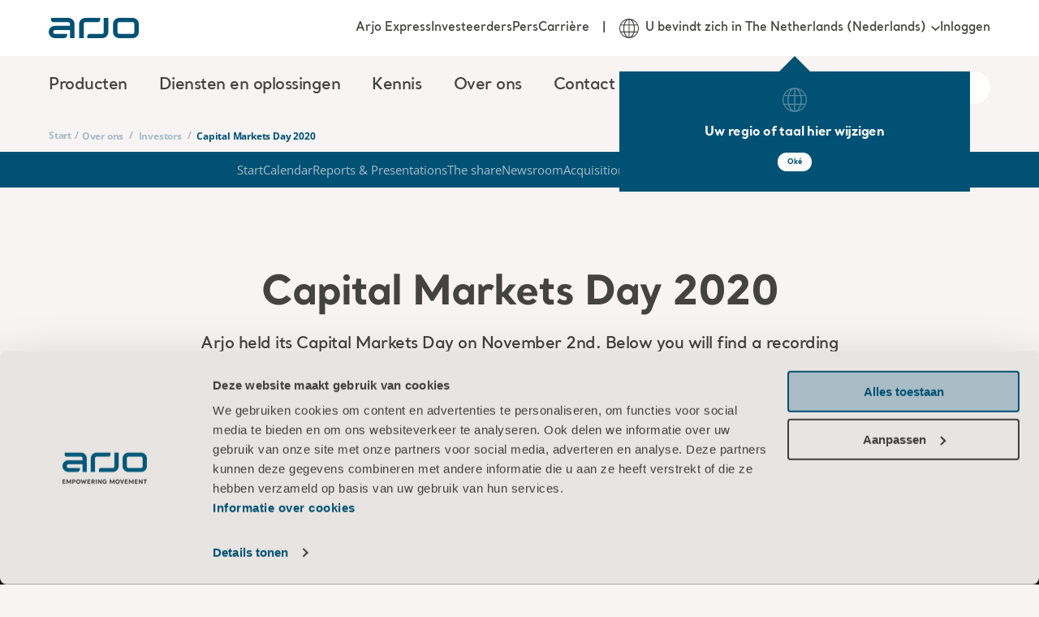

--- FILE ---
content_type: text/css
request_url: https://www.arjo.com/assets/css/b-video-text.css?v=sAFD2uPXAX
body_size: -126
content:
.arjo-o-video-text{--text-container-width:33%;--video-container-width:67%;background-color:#fff;display:flex;flex-wrap:wrap;position:relative}.arjo-o-video-text--video-full-width{--video-container-width:100%}.arjo-o-video-text__video-container{align-items:center;background-color:#000;display:flex;width:100%}@media(min-width:64rem){.arjo-o-video-text__video-container{width:var(--video-container-width)}}.arjo-o-video-text__video-container .arjo-a-wistia-video,.arjo-o-video-text__video-container .wistia_responsive_padding{height:100%;width:100%}.arjo-o-video-text__text-container{padding:.9375rem 1.25rem 1.5625rem;width:100%}.arjo-o-video-text__text-container h3{font-size:1.5625rem;margin-bottom:.625rem}@media(min-width:64rem){.arjo-o-video-text__text-container h3{font-size:1.875rem;margin-bottom:1.0625rem}}.arjo-o-video-text__text-container p{font-size:1rem;margin-bottom:1.875rem;margin-top:0}@media(min-width:64rem){.arjo-o-video-text__text-container p{font-size:.9375rem;margin-bottom:2.25rem}.arjo-o-video-text__text-container{padding:1.875rem 2.5rem 2.5rem;width:var(--text-container-width)}}.arjo-o-video-text__text-container>.arjo-a-link{margin-top:2.25rem}.arjo-o-video-text .arjo-a-link{display:inline-block}
/*# sourceMappingURL=b-video-text.css.map */

--- FILE ---
content_type: text/css
request_url: https://www.arjo.com/assets/css/b-download-card-list.css?v=62Qu0f6cY7
body_size: 67
content:
.arjo-o-download-card-list{--grid-template-columns:auto;--items-template-columns:auto;--content-grid-column:1/1;--text-align:left}@media(min-width:48rem){.arjo-o-download-card-list{--items-template-columns:repeat(2,1fr)}}@media(min-width:64rem){.arjo-o-download-card-list{--items-template-columns:repeat(3,1fr)}}.arjo-o-download-card-list__container{grid-gap:1rem 2rem;display:grid;gap:1rem 2rem;grid-template-columns:var(--grid-template-columns);position:relative}.arjo-o-download-card-list__content{grid-column:var(--content-grid-column)}.arjo-o-download-card-list__items{grid-gap:1.25rem;align-self:flex-start;display:grid;gap:1.25rem;grid-column:var(--items-grid-column);grid-template-columns:var(--items-template-columns)}.arjo-o-download-card-list__heading{font-family:Santral,Helvetica,Arial,sans-serif;font-size:1.25rem;font-weight:700;line-height:1.14;text-align:var(--text-align)}.arjo-o-download-card-list__heading:last-child{margin-bottom:.5rem}.arjo-o-download-card-list__text{--link-color:#015174;font-family:Santral,Helvetica,Arial,sans-serif;font-size:.938rem;line-height:1.4;margin-left:auto;margin-right:auto;max-width:min(62.5rem,var(--container-width));text-align:var(--text-align)}.arjo-o-download-card-list__text p{margin:1em 0}.arjo-o-download-card-list__text p a:not(.arjo-a-link--animation-on-hover){color:var(--link-color)}.arjo-o-download-card-list__text p a:not(.arjo-a-link--animation-on-hover):not(.arjo-a-link--bg-sand):not(.arjo-a-link--btn){text-decoration:underline}.arjo-o-download-card-list__text p a:not(.arjo-a-link--animation-on-hover):hover{text-decoration:none}.arjo-o-download-card-list__text--2-col{max-width:min(90rem,var(--container-width))}.arjo-o-download-card-list__text--2-col>.arjo-m-rich-text__content{grid-gap:3.75rem;display:grid;gap:3.75rem}@media(min-width:64rem){.arjo-o-download-card-list__text--2-col>.arjo-m-rich-text__content{grid-template-columns:6fr 4fr}}.arjo-o-download-card-list--col-2{--grid-template-columns:auto;--items-template-columns:auto;--items-grid-column:1/1}@media(min-width:48rem){.arjo-o-download-card-list--col-2{--grid-template-columns:1fr 1fr;--items-grid-column:2/2}}.arjo-o-download-card-list--text-center{--text-align:center}.arjo-o-download-card-list--text-right{--text-align:right}
/*# sourceMappingURL=b-download-card-list.css.map */

--- FILE ---
content_type: application/javascript; charset=utf-8
request_url: https://fast.wistia.com/embed/medias/m7ex7sh7o8.jsonp
body_size: 1150
content:
window['wistiajsonp-/embed/medias/m7ex7sh7o8.jsonp'] = {"media":{"accountId":512613,"accountKey":"wistia-production_512613","analyticsHost":"https://distillery.wistia.net","formsHost":"https://app.wistia.com","formEventsApi":"/form-stream/1.0.0","aspectRatio":1.8250950570342206,"assets":[{"is_enhanced":false,"type":"original","slug":"original","display_name":"Original File","details":{},"width":1520,"height":832,"size":3960834826,"bitrate":3116,"public":true,"status":2,"progress":1.0,"metadata":{"served_by_media_api":1},"url":"https://embed-ssl.wistia.com/deliveries/4862e6df1800d1739f80db73dd38884e.bin","created_at":1604585628},{"is_enhanced":false,"type":"iphone_video","slug":"mp4_h264_268k","display_name":"360p","details":{},"container":"mp4","codec":"h264","width":640,"height":350,"ext":"mp4","size":341237759,"bitrate":268,"public":true,"status":2,"progress":1.0,"metadata":{"max_bitrate":61820,"early_max_bitrate":44521,"average_bitrate":34370},"url":"https://embed-ssl.wistia.com/deliveries/6a232a20e9effc532cc8dec1e1cf9b50ce1c6a7b.bin","created_at":1604585628,"segment_duration":3,"opt_vbitrate":1200},{"is_enhanced":false,"type":"mp4_video","slug":"mp4_h264_199k","display_name":"218p","details":{},"container":"mp4","codec":"h264","width":400,"height":218,"ext":"mp4","size":253130655,"bitrate":199,"public":true,"status":2,"progress":1.0,"metadata":{"max_bitrate":38429,"early_max_bitrate":29777,"average_bitrate":25495},"url":"https://embed-ssl.wistia.com/deliveries/98a8cdaa9889ac3ff74ff47dc0963fa09c01c4c4.bin","created_at":1604585628,"segment_duration":3,"opt_vbitrate":300},{"is_enhanced":false,"type":"md_mp4_video","slug":"mp4_h264_383k","display_name":"540p","details":{},"container":"mp4","codec":"h264","width":960,"height":526,"ext":"mp4","size":486894963,"bitrate":383,"public":true,"status":2,"progress":1.0,"metadata":{"max_bitrate":98119,"early_max_bitrate":65406,"average_bitrate":49041},"url":"https://embed-ssl.wistia.com/deliveries/7fcdf4570ffadea3805f2d8cb6ad5ec98d616659.bin","created_at":1604585628,"segment_duration":3,"opt_vbitrate":1800},{"is_enhanced":false,"type":"hd_mp4_video","slug":"mp4_h264_531k","display_name":"720p","details":{},"container":"mp4","codec":"h264","width":1280,"height":700,"ext":"mp4","size":675058877,"bitrate":531,"public":true,"status":2,"progress":1.0,"metadata":{"max_bitrate":143901,"early_max_bitrate":90270,"average_bitrate":67993},"url":"https://embed-ssl.wistia.com/deliveries/2cbc7ca914b0d7935b229625c99f323badb67ff5.bin","created_at":1604585628,"segment_duration":3,"opt_vbitrate":3750},{"is_enhanced":false,"type":"storyboard","slug":"storyboard_2000x2180","display_name":"Storyboard","details":{},"width":2000,"height":2180,"ext":"jpg","size":552514,"bitrate":0,"public":true,"status":2,"progress":1.0,"metadata":{"frame_width":200,"frame_height":109,"frame_count":200,"aspect_ratio":1.8269230769230769},"url":"https://embed-ssl.wistia.com/deliveries/3ecd6cd36a637a5e254266140d86f046049484e4.bin","created_at":1604585628},{"is_enhanced":false,"type":"still_image","slug":"still_image_1280x701","display_name":"Thumbnail Image","details":{},"width":1280,"height":701,"size":452173,"bitrate":0,"public":true,"status":2,"progress":1.0,"metadata":{"served_by_media_api":1},"url":"https://embed-ssl.wistia.com/deliveries/0d684b1e7df144db6e267ea1e2da4619.bin","created_at":1604594606}],"branding":false,"createdAt":1604513308,"distilleryUrl":"https://distillery.wistia.com/x","duration":9928.27,"enableCustomerLogo":true,"firstEmbedForAccount":false,"firstShareForAccount":false,"availableTranscripts":[],"hashedId":"m7ex7sh7o8","mediaId":63869630,"mediaKey":"wistia-production_63869630","mediaType":"Video","name":"Capital Markets Day 20","preloadPreference":"","progress":1.0,"protected":false,"projectId":3166104,"seoDescription":"a DRAFTS and INTERNAL video","showAbout":true,"status":2,"type":"Video","playableWithoutInstantHls":true,"privacyMode":true,"stats":{"loadCount":6094,"playCount":477,"uniqueLoadCount":4568,"uniquePlayCount":320,"averageEngagement":0.0786039},"trackingTransmitInterval":330,"liveStreamEventDetails":null,"integrations":{},"hls_enabled":true,"embed_options":{"opaqueControls":false,"playerColor":"015174","playerColorGradient":{"on":false,"colors":[["#54bbff",0],["#baffff",1]]},"plugin":{},"volumeControl":"true","fullscreenButton":"true","controlsVisibleOnLoad":"true","bpbTime":"false","vulcan":true,"stillUrl":"https://embed-ssl.wistia.com/deliveries/0d684b1e7df144db6e267ea1e2da4619.png","unalteredStillImageAsset":{"url":"https://embed-ssl.wistia.com/deliveries/0d684b1e7df144db6e267ea1e2da4619.png","width":"1280","height":"701"},"branding":"false","roundedPlayer":"0","showCustomerLogo":"false","audioDescriptionControl":"false","newRoundedIcons":true,"shouldShowCaptionsSettings":true},"embedOptions":{"opaqueControls":false,"playerColor":"015174","playerColorGradient":{"on":false,"colors":[["#54bbff",0],["#baffff",1]]},"plugin":{},"volumeControl":"true","fullscreenButton":"true","controlsVisibleOnLoad":"true","bpbTime":"false","vulcan":true,"stillUrl":"https://embed-ssl.wistia.com/deliveries/0d684b1e7df144db6e267ea1e2da4619.png","unalteredStillImageAsset":{"url":"https://embed-ssl.wistia.com/deliveries/0d684b1e7df144db6e267ea1e2da4619.png","width":"1280","height":"701"},"branding":"false","roundedPlayer":"0","showCustomerLogo":"false","audioDescriptionControl":"false","newRoundedIcons":true,"shouldShowCaptionsSettings":true}},"options":{}};


--- FILE ---
content_type: text/javascript
request_url: https://www.arjo.com/assets/js/investors-navigation.js?v=xDJPPjDAyi
body_size: -379
content:
window.arjoInvestorsNavigationModule=window.arjoInvestorsNavigationModule||(()=>{const i={isInitialized:!1},o=()=>{var n;window.arjoJs.isMobile()&&((n=document.querySelector(".arjo-m-investors-nav .arjo-a-link--current"))==null||n.scrollIntoView({behavior:"smooth",block:"nearest",inline:"end"}))};return{init:()=>{i.isInitialized||(o(),i.isInitialized=!0)}}})();window.addEventListener("load",window.arjoInvestorsNavigationModule.init);
//# sourceMappingURL=investors-navigation.js.map
